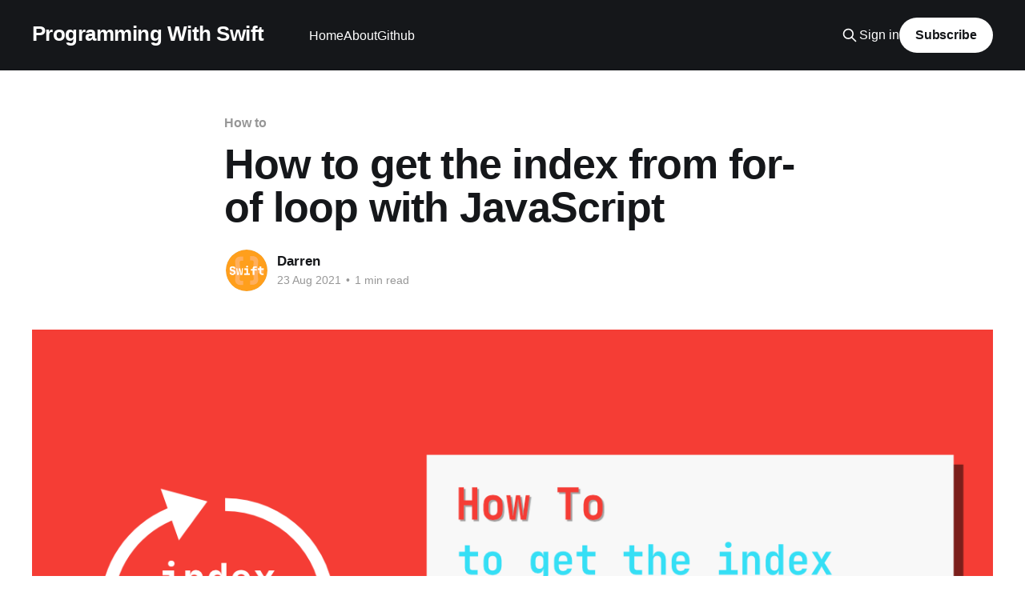

--- FILE ---
content_type: text/html; charset=utf-8
request_url: https://programmingwithswift.com/how-to-get-the-index-from-for-of-loop-with-javascript/
body_size: 5911
content:
<!DOCTYPE html>
<html lang="en">
<head>

    <title>How to get the index from for-of loop with JavaScript</title>
    <meta charset="utf-8" />
    <meta http-equiv="X-UA-Compatible" content="IE=edge" />
    <meta name="HandheldFriendly" content="True" />
    <meta name="viewport" content="width=device-width, initial-scale=1.0" />
    
    <link rel="preload" as="style" href="https://programmingwithswift.com/assets/built/screen.css?v=133ba629ad" />
    <link rel="preload" as="script" href="https://programmingwithswift.com/assets/built/casper.js?v=133ba629ad" />

    <link rel="stylesheet" type="text/css" href="https://programmingwithswift.com/assets/built/screen.css?v=133ba629ad" />

    <link rel="icon" href="https://programmingwithswift.com/content/images/size/w256h256/2020/05/LogoTwitter-1.png" type="image/png">
    <link rel="canonical" href="https://programmingwithswift.com/how-to-get-the-index-from-for-of-loop-with-javascript/">
    <meta name="referrer" content="no-referrer-when-downgrade">
    
    <meta property="og:site_name" content="Programming With Swift">
    <meta property="og:type" content="article">
    <meta property="og:title" content="How to get the index from for-of loop with JavaScript">
    <meta property="og:description" content="In this tutorial I will show you two ways that you can get the index when using
a for-of loop.

Let&#x27;s start with the data that I will be using:

const shoppingList &#x3D; [
  &#x27;bread&#x27;,
  &#x27;milk&#x27;,
  &#x27;pie&#x27;,
  &#x27;juice&#x27;
]

Option 1: .keys()
The first and easiest way to get the index with a">
    <meta property="og:url" content="https://programmingwithswift.com/how-to-get-the-index-from-for-of-loop-with-javascript/">
    <meta property="og:image" content="https://programmingwithswift.com/content/images/size/w1200/2021/08/Feature.png">
    <meta property="article:published_time" content="2021-08-23T17:21:49.000Z">
    <meta property="article:modified_time" content="2021-08-23T17:21:49.000Z">
    <meta property="article:tag" content="How to">
    <meta property="article:tag" content="HowTo">
    <meta property="article:tag" content="JavaScript">
    <meta property="article:tag" content="loops">
    <meta property="article:tag" content="for-of">
    
    <meta name="twitter:card" content="summary_large_image">
    <meta name="twitter:title" content="How to get the index from for-of loop with JavaScript">
    <meta name="twitter:description" content="In this tutorial I will show you two ways that you can get the index when using
a for-of loop.

Let&#x27;s start with the data that I will be using:

const shoppingList &#x3D; [
  &#x27;bread&#x27;,
  &#x27;milk&#x27;,
  &#x27;pie&#x27;,
  &#x27;juice&#x27;
]

Option 1: .keys()
The first and easiest way to get the index with a">
    <meta name="twitter:url" content="https://programmingwithswift.com/how-to-get-the-index-from-for-of-loop-with-javascript/">
    <meta name="twitter:image" content="https://programmingwithswift.com/content/images/size/w1200/2021/08/Feature.png">
    <meta name="twitter:label1" content="Written by">
    <meta name="twitter:data1" content="Darren">
    <meta name="twitter:label2" content="Filed under">
    <meta name="twitter:data2" content="How to, HowTo, JavaScript, loops, for-of">
    <meta name="twitter:site" content="@devwithswift">
    <meta property="og:image:width" content="1200">
    <meta property="og:image:height" content="675">
    
    <script type="application/ld+json">
{
    "@context": "https://schema.org",
    "@type": "Article",
    "publisher": {
        "@type": "Organization",
        "name": "Programming With Swift",
        "url": "https://programmingwithswift.com/",
        "logo": {
            "@type": "ImageObject",
            "url": "https://programmingwithswift.com/content/images/size/w256h256/2020/05/LogoTwitter-1.png",
            "width": 60,
            "height": 60
        }
    },
    "author": {
        "@type": "Person",
        "name": "Darren",
        "image": {
            "@type": "ImageObject",
            "url": "https://programmingwithswift.com/content/images/2020/10/LogoTwitter-1.png",
            "width": 720,
            "height": 720
        },
        "url": "https://programmingwithswift.com/author/darren/",
        "sameAs": []
    },
    "headline": "How to get the index from for-of loop with JavaScript",
    "url": "https://programmingwithswift.com/how-to-get-the-index-from-for-of-loop-with-javascript/",
    "datePublished": "2021-08-23T17:21:49.000Z",
    "dateModified": "2021-08-23T17:21:49.000Z",
    "image": {
        "@type": "ImageObject",
        "url": "https://programmingwithswift.com/content/images/size/w1200/2021/08/Feature.png",
        "width": 1200,
        "height": 675
    },
    "keywords": "How to, HowTo, JavaScript, loops, for-of",
    "description": "In this tutorial I will show you two ways that you can get the index when using\na for-of loop.\n\nLet&#x27;s start with the data that I will be using:\n\nconst shoppingList &#x3D; [\n  &#x27;bread&#x27;,\n  &#x27;milk&#x27;,\n  &#x27;pie&#x27;,\n  &#x27;juice&#x27;\n]\n\nOption 1: .keys()\nThe first and easiest way to get the index with a for-of loop is to use the \nArray&#x27;s built in keys function, like this:\n\nfor (const index of shoppingList.keys()) {\n  console.log(&#x60;${shoppingList[index]} at ${index}&#x60;)\n}\n\nIf you run the above code, you should have the follo",
    "mainEntityOfPage": "https://programmingwithswift.com/how-to-get-the-index-from-for-of-loop-with-javascript/"
}
    </script>

    <meta name="generator" content="Ghost 6.13">
    <link rel="alternate" type="application/rss+xml" title="Programming With Swift" href="https://programmingwithswift.com/rss/">
    <script defer src="https://cdn.jsdelivr.net/ghost/portal@~2.56/umd/portal.min.js" data-i18n="true" data-ghost="https://programmingwithswift.com/" data-key="87620a42d270e87338b11b268c" data-api="https://darrenleak.ghost.io/ghost/api/content/" data-locale="en" crossorigin="anonymous"></script><style id="gh-members-styles">.gh-post-upgrade-cta-content,
.gh-post-upgrade-cta {
    display: flex;
    flex-direction: column;
    align-items: center;
    font-family: -apple-system, BlinkMacSystemFont, 'Segoe UI', Roboto, Oxygen, Ubuntu, Cantarell, 'Open Sans', 'Helvetica Neue', sans-serif;
    text-align: center;
    width: 100%;
    color: #ffffff;
    font-size: 16px;
}

.gh-post-upgrade-cta-content {
    border-radius: 8px;
    padding: 40px 4vw;
}

.gh-post-upgrade-cta h2 {
    color: #ffffff;
    font-size: 28px;
    letter-spacing: -0.2px;
    margin: 0;
    padding: 0;
}

.gh-post-upgrade-cta p {
    margin: 20px 0 0;
    padding: 0;
}

.gh-post-upgrade-cta small {
    font-size: 16px;
    letter-spacing: -0.2px;
}

.gh-post-upgrade-cta a {
    color: #ffffff;
    cursor: pointer;
    font-weight: 500;
    box-shadow: none;
    text-decoration: underline;
}

.gh-post-upgrade-cta a:hover {
    color: #ffffff;
    opacity: 0.8;
    box-shadow: none;
    text-decoration: underline;
}

.gh-post-upgrade-cta a.gh-btn {
    display: block;
    background: #ffffff;
    text-decoration: none;
    margin: 28px 0 0;
    padding: 8px 18px;
    border-radius: 4px;
    font-size: 16px;
    font-weight: 600;
}

.gh-post-upgrade-cta a.gh-btn:hover {
    opacity: 0.92;
}</style>
    <script defer src="https://cdn.jsdelivr.net/ghost/sodo-search@~1.8/umd/sodo-search.min.js" data-key="87620a42d270e87338b11b268c" data-styles="https://cdn.jsdelivr.net/ghost/sodo-search@~1.8/umd/main.css" data-sodo-search="https://darrenleak.ghost.io/" data-locale="en" crossorigin="anonymous"></script>
    
    <link href="https://programmingwithswift.com/webmentions/receive/" rel="webmention">
    <script defer src="/public/cards.min.js?v=133ba629ad"></script>
    <link rel="stylesheet" type="text/css" href="/public/cards.min.css?v=133ba629ad">
    <script defer src="/public/member-attribution.min.js?v=133ba629ad"></script><style>:root {--ghost-accent-color: #15171A;}</style>
    <!-- Global site tag (gtag.js) - Google Analytics -->
<script async src="https://www.googletagmanager.com/gtag/js?id=UA-144234218-1"></script>
<script>
  window.dataLayer = window.dataLayer || [];
  function gtag(){dataLayer.push(arguments);}
  gtag('js', new Date());

  gtag('config', 'UA-144234218-1');
</script>

<style>
    .authors {
        display: flex;
        justify-content: center;
        flex-wrap: wrap;
        margin: 0 -20px;
    }
</style>

</head>
<body class="post-template tag-how-to tag-howto tag-javascript tag-loops tag-for-of is-head-left-logo has-cover">
<div class="viewport">

    <header id="gh-head" class="gh-head outer">
        <div class="gh-head-inner inner">
            <div class="gh-head-brand">
                <a class="gh-head-logo no-image" href="https://programmingwithswift.com">
                        Programming With Swift
                </a>
                <button class="gh-search gh-icon-btn" aria-label="Search this site" data-ghost-search><svg xmlns="http://www.w3.org/2000/svg" fill="none" viewBox="0 0 24 24" stroke="currentColor" stroke-width="2" width="20" height="20"><path stroke-linecap="round" stroke-linejoin="round" d="M21 21l-6-6m2-5a7 7 0 11-14 0 7 7 0 0114 0z"></path></svg></button>
                <button class="gh-burger" aria-label="Main Menu"></button>
            </div>

            <nav class="gh-head-menu">
                <ul class="nav">
    <li class="nav-home"><a href="http://programmingwithswift.com">Home</a></li>
    <li class="nav-about"><a href="https://programmingwithswift.com/about/">About</a></li>
    <li class="nav-github"><a href="https://github.com/programmingwithswift">Github</a></li>
</ul>

            </nav>

            <div class="gh-head-actions">
                    <button class="gh-search gh-icon-btn" aria-label="Search this site" data-ghost-search><svg xmlns="http://www.w3.org/2000/svg" fill="none" viewBox="0 0 24 24" stroke="currentColor" stroke-width="2" width="20" height="20"><path stroke-linecap="round" stroke-linejoin="round" d="M21 21l-6-6m2-5a7 7 0 11-14 0 7 7 0 0114 0z"></path></svg></button>
                    <div class="gh-head-members">
                                <a class="gh-head-link" href="#/portal/signin" data-portal="signin">Sign in</a>
                                <a class="gh-head-button" href="#/portal/signup" data-portal="signup">Subscribe</a>
                    </div>
            </div>
        </div>
    </header>

    <div class="site-content">
        



<main id="site-main" class="site-main">
<article class="article post tag-how-to tag-howto tag-javascript tag-loops tag-for-of ">

    <header class="article-header gh-canvas">

        <div class="article-tag post-card-tags">
                <span class="post-card-primary-tag">
                    <a href="/tag/how-to/">How to</a>
                </span>
        </div>

        <h1 class="article-title">How to get the index from for-of loop with JavaScript</h1>


        <div class="article-byline">
        <section class="article-byline-content">

            <ul class="author-list instapaper_ignore">
                <li class="author-list-item">
                    <a href="/author/darren/" class="author-avatar" aria-label="Read more of Darren">
                        <img class="author-profile-image" src="/content/images/size/w100/2020/10/LogoTwitter-1.png" alt="Darren" />
                    </a>
                </li>
            </ul>

            <div class="article-byline-meta">
                <h4 class="author-name"><a href="/author/darren/">Darren</a></h4>
                <div class="byline-meta-content">
                    <time class="byline-meta-date" datetime="2021-08-23">23 Aug 2021</time>
                        <span class="byline-reading-time"><span class="bull">&bull;</span> 1 min read</span>
                </div>
            </div>

        </section>
        </div>

            <figure class="article-image">
                <img
                    srcset="/content/images/size/w300/2021/08/Feature.png 300w,
                            /content/images/size/w600/2021/08/Feature.png 600w,
                            /content/images/size/w1000/2021/08/Feature.png 1000w,
                            /content/images/size/w2000/2021/08/Feature.png 2000w"
                    sizes="(min-width: 1400px) 1400px, 92vw"
                    src="/content/images/size/w2000/2021/08/Feature.png"
                    alt="How to get the index from for-of loop with JavaScript"
                />
            </figure>

    </header>

    <section class="gh-content gh-canvas">
        <p>In this tutorial I will show you two ways that you can get the <code>index</code> when using a <code>for-of</code> loop.</p><p>Let's start with the data that I will be using:</p><pre><code class="language-javascript">const shoppingList = [
  'bread',
  'milk',
  'pie',
  'juice'
]</code></pre><h3 id="option-1-keys">Option 1: .keys()</h3><p>The first and easiest way to get the <code>index</code> with a <code>for-of</code> loop is to use the <code>Array</code>'s built in <code>keys</code> function, like this:</p><pre><code class="language-javascript">for (const index of shoppingList.keys()) {
  console.log(`${shoppingList[index]} at ${index}`)
}</code></pre><p>If you run the above code, you should have the following output:</p><pre><code>bread at 0
milk at 1
pie at 2
juice at 3</code></pre><h3 id="option-2-entries">Option 2: .entries()</h3><p>This is my preferred way to get the <code>index</code> in a <code>for-of</code> loop. The main reason why I prefer this way is because it provides additional data, rather than changing the way that I use <code>for-of</code> normally. </p><p>In the below code you can see what I mean:</p><pre><code class="language-javascript">for (const [index, shoppingItem] of shoppingList.entries()) {
  console.log(`${shoppingItem} at ${index}`)
}</code></pre><p>Normally with a <code>for-of</code> loop you get the element value and not the element index. But using <code>entries</code> you can get both. </p><p>If you run the above code, you should have the following output:</p><pre><code class="language-javascript">bread at 0
milk at 1
pie at 2
juice at 3</code></pre><h3 id="conclusion">Conclusion</h3><p>I found getting the <code>index</code> in a <code>for-of</code> loop a bit unintuitive, but, after playing around with it a bit, it is quite straight forward.</p><p>If you found this article helpful, please consider sharing it with others that could also find it helpful.</p><p>You can find my full code <a href="https://github.com/programmingwithswift/IndexFromForOfLoopJavascript?ref=programmingwithswift.com">here</a>.</p>
    </section>


</article>
</main>

    <section class="footer-cta outer">
        <div class="inner">
            <h2 class="footer-cta-title">Sign up for more like this.</h2>
            <a class="footer-cta-button" href="#/portal" data-portal>
                <div class="footer-cta-input">Enter your email</div>
                <span>Subscribe</span>
            </a>
        </div>
    </section>



            <aside class="read-more-wrap outer">
                <div class="read-more inner">
                        
<article class="post-card post">

    <a class="post-card-image-link" href="/how-to-validate-http-links-with-node-js/">

        <img class="post-card-image"
            srcset="/content/images/size/w300/2022/05/Feature-1.png 300w,
                    /content/images/size/w600/2022/05/Feature-1.png 600w,
                    /content/images/size/w1000/2022/05/Feature-1.png 1000w,
                    /content/images/size/w2000/2022/05/Feature-1.png 2000w"
            sizes="(max-width: 1000px) 400px, 800px"
            src="/content/images/size/w600/2022/05/Feature-1.png"
            alt="How to validate a URL with Node JS"
            loading="lazy"
        />


    </a>

    <div class="post-card-content">

        <a class="post-card-content-link" href="/how-to-validate-http-links-with-node-js/">
            <header class="post-card-header">
                <div class="post-card-tags">
                </div>
                <h2 class="post-card-title">
                    How to validate a URL with Node JS
                </h2>
            </header>
                <div class="post-card-excerpt">Recently I needed to validate http links with Node. I thought this should be
easy, and it is. Luckily for us, Node has a built in URL module that can help us
to this. 

This is the snippet(not the final one):

const URL = require(&#39;url&#39;).URL

// 1</div>
        </a>

        <footer class="post-card-meta">
            <time class="post-card-meta-date" datetime="2022-05-17">17 May 2022</time>
                <span class="post-card-meta-length">2 min read</span>
        </footer>

    </div>

</article>
                        
<article class="post-card post featured">

    <a class="post-card-image-link" href="/grokking-algorithms-review/">

        <img class="post-card-image"
            srcset="/content/images/size/w300/2022/05/Feature.png 300w,
                    /content/images/size/w600/2022/05/Feature.png 600w,
                    /content/images/size/w1000/2022/05/Feature.png 1000w,
                    /content/images/size/w2000/2022/05/Feature.png 2000w"
            sizes="(max-width: 1000px) 400px, 800px"
            src="/content/images/size/w600/2022/05/Feature.png"
            alt="Grokking Algorithms review"
            loading="lazy"
        />


    </a>

    <div class="post-card-content">

        <a class="post-card-content-link" href="/grokking-algorithms-review/">
            <header class="post-card-header">
                <div class="post-card-tags">
                        <span class="post-card-featured"><svg width="16" height="17" viewBox="0 0 16 17" fill="none" xmlns="http://www.w3.org/2000/svg">
    <path d="M4.49365 4.58752C3.53115 6.03752 2.74365 7.70002 2.74365 9.25002C2.74365 10.6424 3.29678 11.9778 4.28134 12.9623C5.26591 13.9469 6.60127 14.5 7.99365 14.5C9.38604 14.5 10.7214 13.9469 11.706 12.9623C12.6905 11.9778 13.2437 10.6424 13.2437 9.25002C13.2437 6.00002 10.9937 3.50002 9.16865 1.68127L6.99365 6.25002L4.49365 4.58752Z" stroke="currentColor" stroke-width="2" stroke-linecap="round" stroke-linejoin="round"></path>
</svg> Featured</span>
                </div>
                <h2 class="post-card-title">
                    Grokking Algorithms review
                </h2>
            </header>
                <div class="post-card-excerpt">&gt; TLDR: If you are new to algorithms and data structures, I highly recommend
Grokking Algorithms. This was the first book that I read on the topic, and I
still reference it to quickly refresh my understanding of some of the
algorithms/data structures. 

Link to the book: https://www.</div>
        </a>

        <footer class="post-card-meta">
            <time class="post-card-meta-date" datetime="2022-05-12">12 May 2022</time>
                <span class="post-card-meta-length">8 min read</span>
        </footer>

    </div>

</article>
                        
<article class="post-card post">

    <a class="post-card-image-link" href="/how-to-read-a-file-line-by-line-with-go/">

        <img class="post-card-image"
            srcset="/content/images/size/w300/2021/09/Feature-1.png 300w,
                    /content/images/size/w600/2021/09/Feature-1.png 600w,
                    /content/images/size/w1000/2021/09/Feature-1.png 1000w,
                    /content/images/size/w2000/2021/09/Feature-1.png 2000w"
            sizes="(max-width: 1000px) 400px, 800px"
            src="/content/images/size/w600/2021/09/Feature-1.png"
            alt="Go: Read a file line by line"
            loading="lazy"
        />


    </a>

    <div class="post-card-content">

        <a class="post-card-content-link" href="/how-to-read-a-file-line-by-line-with-go/">
            <header class="post-card-header">
                <div class="post-card-tags">
                </div>
                <h2 class="post-card-title">
                    Go: Read a file line by line
                </h2>
            </header>
                <div class="post-card-excerpt">In this tutorial we will look at how we can read a file line by line using Go.
Go makes this incredibly easy by using bufio.NewScanner().

You can find the full source code here
[https://github.com/programmingwithswift/ReadFileLineByLineWithGo]. Ok, let&#39;s
jump in.

Create package and import</div>
        </a>

        <footer class="post-card-meta">
            <time class="post-card-meta-date" datetime="2021-09-19">19 Sep 2021</time>
                <span class="post-card-meta-length">3 min read</span>
        </footer>

    </div>

</article>
                </div>
            </aside>



    </div>

    <footer class="site-footer outer">
        <div class="inner">
            <section class="copyright"><a href="https://programmingwithswift.com">Programming With Swift</a> &copy; 2026</section>
            <nav class="site-footer-nav">
                
            </nav>
            <div class="gh-powered-by"><a href="https://ghost.org/" target="_blank" rel="noopener">Powered by Ghost</a></div>
        </div>
    </footer>

</div>

    <div class="pswp" tabindex="-1" role="dialog" aria-hidden="true">
    <div class="pswp__bg"></div>

    <div class="pswp__scroll-wrap">
        <div class="pswp__container">
            <div class="pswp__item"></div>
            <div class="pswp__item"></div>
            <div class="pswp__item"></div>
        </div>

        <div class="pswp__ui pswp__ui--hidden">
            <div class="pswp__top-bar">
                <div class="pswp__counter"></div>

                <button class="pswp__button pswp__button--close" title="Close (Esc)"></button>
                <button class="pswp__button pswp__button--share" title="Share"></button>
                <button class="pswp__button pswp__button--fs" title="Toggle fullscreen"></button>
                <button class="pswp__button pswp__button--zoom" title="Zoom in/out"></button>

                <div class="pswp__preloader">
                    <div class="pswp__preloader__icn">
                        <div class="pswp__preloader__cut">
                            <div class="pswp__preloader__donut"></div>
                        </div>
                    </div>
                </div>
            </div>

            <div class="pswp__share-modal pswp__share-modal--hidden pswp__single-tap">
                <div class="pswp__share-tooltip"></div>
            </div>

            <button class="pswp__button pswp__button--arrow--left" title="Previous (arrow left)"></button>
            <button class="pswp__button pswp__button--arrow--right" title="Next (arrow right)"></button>

            <div class="pswp__caption">
                <div class="pswp__caption__center"></div>
            </div>
        </div>
    </div>
</div>
<script
    src="https://code.jquery.com/jquery-3.5.1.min.js"
    integrity="sha256-9/aliU8dGd2tb6OSsuzixeV4y/faTqgFtohetphbbj0="
    crossorigin="anonymous">
</script>
<script src="https://programmingwithswift.com/assets/built/casper.js?v=133ba629ad"></script>
<script>
$(document).ready(function () {
    // Mobile Menu Trigger
    $('.gh-burger').click(function () {
        $('body').toggleClass('gh-head-open');
    });
    // FitVids - Makes video embeds responsive
    $(".gh-content").fitVids();
});
</script>

<script src="https://cdnjs.cloudflare.com/ajax/libs/prism/1.14.0/prism.min.js"></script>
<script src="https://cdnjs.cloudflare.com/ajax/libs/prism/1.14.0/plugins/line-numbers/prism-line-numbers.min.js"></script>
<link rel="stylesheet" type="text/css" href="https://cdnjs.cloudflare.com/ajax/libs/prism/1.14.0/plugins/line-numbers/prism-line-numbers.min.css" />
<link rel="stylesheet" type="text/css" href="https://cdnjs.cloudflare.com/ajax/libs/prism/1.16.0/themes/prism-okaidia.min.css" />


<script src="https://cdnjs.cloudflare.com/ajax/libs/prism/1.14.0/components/prism-csharp.min.js"></script>
<script src="https://cdnjs.cloudflare.com/ajax/libs/prism/1.14.0/components/prism-css.min.js"></script>
<script src="https://cdnjs.cloudflare.com/ajax/libs/prism/1.14.0/components/prism-swift.min.js"></script>

</body>
</html>
